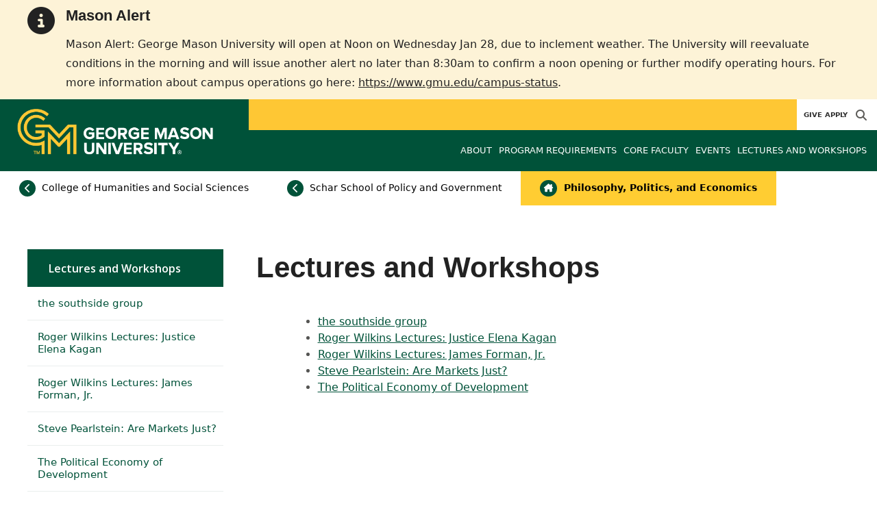

--- FILE ---
content_type: text/html; charset=utf-8
request_url: https://ppe.gmu.edu/lectures-and-workshops
body_size: 7517
content:
<!DOCTYPE HTML>
<html lang="en">
<head>

  <!--[if lt IE 10]>
  <script src="/assets/html5shiv-printshiv-1d0fe84e9c400d25226fbb100dfc491729804bad9d227815791397a772a6ccdc.js" asynch="true"></script>
  <![endif]-->
  <meta charset="utf-8" />
  <meta http-equiv="X-UA-Compatible" content="IE=edge">
  <!-- <meta http-equiv="X-UA-Compatible" content="IE=edge,chrome=1"> -->
  <meta name="viewport" content="width=device-width,initial-scale=1" />
  


  <link rel="apple-touch-icon" sizes="180x180" href="/apple-touch-icon.png">
  <link rel="icon" type="image/png" sizes="32x32" href="/favicon-32x32.png">
  <link rel="icon" type="image/png" sizes="16x16" href="/favicon-16x16.png">
  <meta name="msapplication-TileColor" content="#da532c">
  <meta name="theme-color" content="#ffffff">


  <!-- *** WEB FONTS *** -->
  <!--[if IE]>
  <link rel='preload' href='https://fonts.googleapis.com/css?family=Istok+Web' rel='stylesheet' as='font'>
  <link rel='preload' href='https://fonts.googleapis.com/css?family=Istok+Web:400italic' rel='stylesheet' as='font'>
  <link rel='preload' href='https://fonts.googleapis.com/css?family=Istok+Web:700' rel='stylesheet' as='font'>
  <link rel='preload' href='https://fonts.googleapis.com/css?family=Istok+Web:700italic' rel='stylesheet' as='font'>
  <![endif]-->

  <link rel="stylesheet" href="/assets/mason2024/application-e6d7f7bf950f4fa03c2aae3c4c126308afc1ca6e76827d95f3a2fb186d4ded62.css" media="all" />
  <script type="importmap" data-turbo-track="reload">{
  "imports": {
    "application": "/assets/application-4b34addc893d2010defe97321368b6659ffb56145f2829c2b2c4cb0f5eaca21b.js",
    "@hotwired/turbo-rails": "/assets/turbo.min-41b4e28a9fe07bbbf2274d0ba9af26a87ff21f4fdb54a7978df9a6320decb39a.js",
    "@hotwired/stimulus": "/assets/stimulus.min-db071f6abc13bd6dcc6bb5e9ef6cb5b8ac23c9428c059f7e8d602325937dde40.js",
    "@hotwired/stimulus-loading": "/assets/stimulus-loading-9baa52ea3b2eb0f7e14ff9ae46eab356ff4331366fa1dbfe77cc1993bffd48e6.js",
    "bootstrap": "/assets/bootstrap.min-4a21b50fd84e03268f98bedab3c4e191c11e768f52d5eef40e5f824a6564bb19.js",
    "@popperjs/core": "/assets/popper-ad8a553b382f4f6b0a772106f9f399ebcf6cab360d1d8349ee26deeb79b88345.js",
    "admin_application": "/assets/admin_application-aef29384a4a8382c45f792034305dfea7e80546eb0e250a4390bd634185e7b90.js",
    "front_application": "/assets/front_application-0a3ee4b5236c03ebcc2385e290e93e87e17fd1cf486bcb6677b07b9297365fd4.js",
    "clipboard": "/assets/clipboard-12b5490ae96a15145495b9f677e20b8ad098476b49ac1a63582266879a0156e7.js",
    "controllers/application": "/assets/controllers/application-48e8b4d3dfcce7f7f8225f64dfd4717ff1874643325602d9eed09ad17b95cb76.js",
    "controllers/hello_controller": "/assets/controllers/hello_controller-5e545fa92cdc41ea2e6870cfbea018726fae4680ea0a8820832957dbdd46d65f.js",
    "controllers": "/assets/controllers/index-d3bed66b3a37b8fb69ca3314e202b85db13e3b837c8fb5657366f5aadec7c851.js",
    "controllers/search_form_controller": "/assets/controllers/search_form_controller-c1693f6957fe2a29d80628f0d4922eaa4a3043fda6921dc07ca2c1cbd8f0c87a.js",
    "controllers/submit_form_controller": "/assets/controllers/submit_form_controller-c7019c38316d3552c4c3f945bc52decc0b23d701d273cc673dc0c7b7945fe64d.js",
    "controllers/tinymce_controller": "/assets/controllers/tinymce_controller-aaad6dd41a32ba286cfeceb59ca8633f55f4cf7e72d3b43716c80405b33de93b.js"
  }
}</script>
<link rel="modulepreload" href="/assets/application-4b34addc893d2010defe97321368b6659ffb56145f2829c2b2c4cb0f5eaca21b.js">
<link rel="modulepreload" href="/assets/turbo.min-41b4e28a9fe07bbbf2274d0ba9af26a87ff21f4fdb54a7978df9a6320decb39a.js">
<link rel="modulepreload" href="/assets/stimulus.min-db071f6abc13bd6dcc6bb5e9ef6cb5b8ac23c9428c059f7e8d602325937dde40.js">
<link rel="modulepreload" href="/assets/stimulus-loading-9baa52ea3b2eb0f7e14ff9ae46eab356ff4331366fa1dbfe77cc1993bffd48e6.js">
<link rel="modulepreload" href="/assets/bootstrap.min-4a21b50fd84e03268f98bedab3c4e191c11e768f52d5eef40e5f824a6564bb19.js">
<link rel="modulepreload" href="/assets/popper-ad8a553b382f4f6b0a772106f9f399ebcf6cab360d1d8349ee26deeb79b88345.js">
<script src="/assets/es-module-shims.min-f39ec8b2348eca992283040893961fcedcce46c585c1c0071b7ee0f32dd56922.js" async="async" data-turbo-track="reload"></script>
<script type="module">import "application"</script>
  <script type="module">import "front_application"</script>

  <link rel="stylesheet" href="https://cdnjs.cloudflare.com/ajax/libs/OwlCarousel2/2.3.4/assets/owl.carousel.css" integrity="sha512-UTNP5BXLIptsaj5WdKFrkFov94lDx+eBvbKyoe1YAfjeRPC+gT5kyZ10kOHCfNZqEui1sxmqvodNUx3KbuYI/A==" crossorigin="anonymous" referrerpolicy="no-referrer" />

  <script defer src="https://cdnjs.cloudflare.com/ajax/libs/OwlCarousel2/2.3.4/owl.carousel.min.js" integrity="sha512-bPs7Ae6pVvhOSiIcyUClR7/q2OAsRiovw4vAkX+zJbw3ShAeeqezq50RIIcIURq7Oa20rW2n2q+fyXBNcU9lrw==" crossorigin="anonymous" referrerpolicy="no-referrer"></script>

    <!--Make sure this links to analytics-->
        <!-- Google Tag Manager GA4 -->
        <script>(function(w,d,s,l,i){w[l]=w[l]||[];w[l].push({'gtm.start':
                  new Date().getTime(),event:'gtm.js'});var f=d.getElementsByTagName(s)[0],
          j=d.createElement(s),dl=l!='dataLayer'?'&l='+l:'';j.async=true;j.src=
          'https://www.googletagmanager.com/gtm.js?id='+i+dl;f.parentNode.insertBefore(j,f);
        })(window,document,'script','dataLayer','GTM-KB3B6G6');</script>
        <!-- End Google Tag Manager -->

  <title>Philosophy, Politics, and Economics | Lectures and Workshops</title>
  <meta name="description" content="Lectures and Workshops" />  <link href="https://ppe.gmu.edu/lectures-and-workshops" rel="canonical" />
  <link rel="alternate" type="application/atom+xml" title="ATOM" href="/feed" />
  <meta property="fb:app_id" content="308196929201214" />
<meta property="fb:admins" content="545039898" />

<meta property="og:site_name" content="Philosophy, Politics, and Economics" />
<meta property="og:url" content="https://ppe.gmu.edu/lectures-and-workshops" />
<meta property="og:type" content="article" />
<meta property="og:title" content="Lectures and Workshops" />
<meta property="og:image" content="https://ppe.gmu.edu/assets/plaza-statue-512x512-7ea5e31007262e764dec0cb5e6d9a1f04a165ad05aed2b33bd7db4e8ecacd807.png" />
<meta property="og:description" content="Lectures and Workshops" />

  <meta name="twitter:card" content="summary" />
  <meta name="twitter:site" content="@MasonPPE" />
  <meta name="twitter:title" content="Lectures and Workshops" />
  <meta name="twitter:image" content="https://ppe.gmu.edu/assets/plaza-statue-512x512-7ea5e31007262e764dec0cb5e6d9a1f04a165ad05aed2b33bd7db4e8ecacd807.png" />
  <meta name="twitter:description" content="Lectures and Workshops" />

  <meta name="apple-mobile-web-app-capable" content="yes">
</head>

<body id="ppe">
        <!-- Google Tag Manager GA4 (noscript) -->
      <noscript><iframe src="https://www.googletagmanager.com/ns.html?id=GTM-KB3B6G6"
                        height="0" width="0" style="display:none;visibility:hidden"></iframe></noscript>
      <!-- End Google Tag Manager (noscript) -->

  <div id="cookies-eu-banner" style="display: none;">
  <div id="cookies-eu-text">We use cookies and similar technologies to improve your website experience and help us understand how you use our website. By continuing to use this website, you consent to the usage of cookies. Learn more about our <a href="https://www.gmu.edu/about-mason/internet-privacy" target="_blank" title="George Mason University Privacy Statement" class="cookies-eu-link">Privacy Statement</a> and <a href="https://www.gmu.edu/cookie-policy" target="_blank" title="George Mason University Cookie Policy" class="cookies-eu-link">Cookie Policy</a>.</div>
  <div id="cookies-eu-link-group">
    <button id="cookies-eu-accept">Agree</button>
    <button id="cookies-eu-reject">Decline Non-Essential Cookies</button>
  </div>
</div>
  <div class="emergency-message-container warning-level" role="complementary"> <!-- add notice-level class to this container -->
  <div class="wrapper">
    <i class="fas fa-info-circle icon-notice" aria-hidden="true"></i>
    <div class="emergency-message">
      <h2>Mason Alert</h2>
<p>Mason Alert: George Mason University will open at Noon on Wednesday Jan 28, due to inclement weather. The University will reevaluate conditions in the morning and will issue another alert no later than 8:30am to confirm a noon opening or further modify operating hours. For more information about campus operations go here:&nbsp;<a title="Campus Status Updates" href="https://www.gmu.edu/campus-status" target="_blank" rel="noopener">https://www.gmu.edu/campus-status</a>.</p>
    </div>
  </div>
</div>

<style>
  
  @media (min-width: 1200px) {
    .third-nav{
      top: 250.45px;
    }
  }
</style>

<header id="header-section">
  <nav class="home-nav">
    <div class="container-fluid">

      <div class="row ">
        <div class="col-md-12 absu-nav-cont">
            <a class="navbar-brand" href="https://www.gmu.edu" aria-label="Visit the George Mason University homepage">
            <span class="logo-back">
              <img class="brandlogo" src='/assets/logos/mason-logo-aa09cb76ab9e9617af0c1c6cc0f97c1ac02c638f4423145e24bb608aa4134f7a.png' alt="George Mason University Logo">
            </span>
            </a>
          <div id="myNav2" class="overlay2">
            <a class="closebtn2" onclick="closeNav2()" aria-label="close search">&times;</a>
            <div class="overlay-content2">
              <form method="get" action="/searches" role="search">
                <input class="mainsearch" type="text" placeholder="Search" name="searchFor" title="Enter search terms">
              </form>
            </div>
          </div>












        <div class="mobile-comp-container">
          <span class="hbuttonout2" onclick="openNav2()" aria-controls="myNav2"><i class="fa-solid fa-magnifying-glass hbuttons2"></i></span>
          <button id="mobile-burger" class="navbar-toggler" type="button" data-bs-toggle="" data-bs-target="#navbarSupportedContent" aria-controls="navbarSupportedContent" aria-expanded="false" aria-label="Toggle navigation three">
              <i class="fa-solid fa-bars"></i>
          </button>
        </div>
        </div>
          <div class="col-md-12 navbars-tog second-nav" aria-labelledby="audience Site Navigation">
        <ul class="utility-nav-sites">
          <li class="nav-item"><a class="donate nav-link" href="https://chss.gmu.edu/give">Give</a></li>
          <li class="nav-item"><a class="nav-link" href="/apply">Apply</a></li>
          
          
          
          
            <li class="nav-item search-item2">
              <a class="hbuttonout nav-link" onclick="openNav2()"><i class="fa-solid fa-magnifying-glass hbuttons"></i></a>
            </li>
        </ul>
    <ul class="nav-list-ul">
    </ul>
  </div>

  <ul class="mobile_second-nav" aria-labelledby="audience ">
  </ul>

      

          <div class="col-md-12 navbars-tog first-nav" aria-labelledby="main Site Navigation">
    <ul class="nav-list-ul">
      <li title="About" class="nav-item dropdown">
        <a class="nav-link dropdown-toggle" href="https://ppe.gmu.edu/about-the-program" role="button" aria-expanded="false">
          About
        </a>
          <ul class="dropdown-menu dropdown-menu-end">
                  <li>
                    <a class="dropdown-item" href="https://ppe.gmu.edu/about-the-program/ppe-program-requirements">
                      The PPE Curriculum
                    </a>
                  </li>
                  <li>
                    <a class="dropdown-item" href="https://ppe.gmu.edu/about-the-program/ppe-as-prelaw">
                      PPE as Prelaw
                    </a>
                  </li>
                  <li>
                    <a class="dropdown-item" href="https://ppe.gmu.edu/about-the-program/amsterdam">
                      International Experience
                    </a>
                  </li>
          </ul>
        </li>
      <li title="Program Requirements" class="nav-item dropdown">
        <a class="nav-link dropdown-toggle" href="https://ppe.gmu.edu/program-requirements" role="button" aria-expanded="false">
          Program Requirements
        </a>
          <ul class="dropdown-menu dropdown-menu-end">
                  <li>
                    <a class="dropdown-item" href="/programs/la-ba-phil-ppe">
                      BA in Philosophy + PPE
                    </a>
                  </li>
                  <li>
                    <a class="dropdown-item" href="/programs/pp-ba-gvip-ppe">
                      BA in Government and International Politics + PPE
                    </a>
                  </li>
                  <li>
                    <a class="dropdown-item" href="/programs/la-ba-econ-ppe">
                      BA in Economics + PPE
                    </a>
                  </li>
                  <li>
                    <a class="dropdown-item" href="/programs/la-bs-econ-ppe/">
                      BS in Economics + PPE
                    </a>
                  </li>
                  <li>
                    <a class="dropdown-item" href="https://ppe.gmu.edu/course-info">
                      PPE Courses
                    </a>
                  </li>
          </ul>
        </li>
      <li title="Core Faculty" class="nav-item dropdown">
        <a class="nav-link dropdown-toggle" href="/people" role="button" aria-expanded="false">
          Core Faculty
        </a>
        </li>
      <li title="Events" class="nav-item dropdown">
        <a class="nav-link dropdown-toggle" href="https://ppe.gmu.edu/events" role="button" aria-expanded="false">
          Events
        </a>
          <ul class="dropdown-menu dropdown-menu-end">
            <li>
              <a class="dropdown-item" href="/events">All Upcoming</a>
            </li>
              <li><a class="dropdown-item" href="/events/past">Past Events</a></li>
              <li><a class="dropdown-item" href="/events/chss"><span>Events on Other Sites</span></a></li>
          </ul>
        </li>
      <li title="Lectures and Workshops" class="nav-item dropdown">
        <a class="nav-link dropdown-toggle" href="https://ppe.gmu.edu/lectures-and-workshops" role="button" aria-expanded="false">
          Lectures and Workshops
        </a>
          <ul class="dropdown-menu dropdown-menu-end">
                  <li>
                    <a class="dropdown-item" href="https://ppe.gmu.edu/lectures-and-workshops/the-southside-group">
                      the southside group
                    </a>
                  </li>
                  <li>
                    <a class="dropdown-item" href="https://ppe.gmu.edu/lectures-and-workshops/wilkins-lectures-kagan">
                      Roger Wilkins Lectures: Justice Elena Kagan
                    </a>
                  </li>
                  <li>
                    <a class="dropdown-item" href="https://ppe.gmu.edu/lectures-and-workshops/wilkins-lectures-forman">
                      Roger Wilkins Lectures: James Forman, Jr.
                    </a>
                  </li>
                  <li>
                    <a class="dropdown-item" href="https://ppe.gmu.edu/lectures-and-workshops/are-markets-just">
                      Steve Pearlstein: Are Markets Just?
                    </a>
                  </li>
                  <li>
                    <a class="dropdown-item" href="https://ppe.gmu.edu/lectures-and-workshops/political-economy-of-development">
                      The Political Economy of Development
                    </a>
                  </li>
          </ul>
        </li>
    </ul>
  </div>

  <ul class="mobile_first-nav" aria-labelledby="main ">
    <li title="About" class="mobile_menu_list_item">
        <div class="link_and_icon_cont">
          <a href="https://ppe.gmu.edu/about-the-program" class="mobile_menu_list_link" style="display:block">About</a>
          <i class="fa-solid fa-plus rotate"></i>
        </div>
        <ul class="mobile_submenu_list_cont">
              <li class="mobile_submenu_list_item">
                <a href="https://ppe.gmu.edu/about-the-program/ppe-program-requirements" class="mobile_submenu_list_link">The PPE Curriculum</a>
              </li>
              <li class="mobile_submenu_list_item">
                <a href="https://ppe.gmu.edu/about-the-program/ppe-as-prelaw" class="mobile_submenu_list_link">PPE as Prelaw</a>
              </li>
              <li class="mobile_submenu_list_item">
                <a href="https://ppe.gmu.edu/about-the-program/amsterdam" class="mobile_submenu_list_link">International Experience</a>
              </li>
        </ul>
    </li>
    <li title="Program Requirements" class="mobile_menu_list_item">
        <div class="link_and_icon_cont">
          <a href="https://ppe.gmu.edu/program-requirements" class="mobile_menu_list_link" style="display:block">Program Requirements</a>
          <i class="fa-solid fa-plus rotate"></i>
        </div>
        <ul class="mobile_submenu_list_cont">
              <li class="mobile_submenu_list_item">
                <a href="/programs/la-ba-phil-ppe" class="mobile_submenu_list_link">BA in Philosophy + PPE</a>
              </li>
              <li class="mobile_submenu_list_item">
                <a href="/programs/pp-ba-gvip-ppe" class="mobile_submenu_list_link">BA in Government and International Politics + PPE</a>
              </li>
              <li class="mobile_submenu_list_item">
                <a href="/programs/la-ba-econ-ppe" class="mobile_submenu_list_link">BA in Economics + PPE</a>
              </li>
              <li class="mobile_submenu_list_item">
                <a href="/programs/la-bs-econ-ppe/" class="mobile_submenu_list_link">BS in Economics + PPE</a>
              </li>
              <li class="mobile_submenu_list_item">
                <a href="https://ppe.gmu.edu/course-info" class="mobile_submenu_list_link">PPE Courses</a>
              </li>
        </ul>
    </li>
    <li title="Core Faculty" class="mobile_menu_list_item">
        <a href="/people" class="mobile_menu_list_link">Core Faculty</a>
    </li>
    <li title="Events" class="mobile_menu_list_item">
        <a href="https://ppe.gmu.edu/events" class="mobile_menu_list_link">Events</a>
    </li>
    <li title="Lectures and Workshops" class="mobile_menu_list_item">
        <div class="link_and_icon_cont">
          <a href="https://ppe.gmu.edu/lectures-and-workshops" class="mobile_menu_list_link" style="display:block">Lectures and Workshops</a>
          <i class="fa-solid fa-plus rotate"></i>
        </div>
        <ul class="mobile_submenu_list_cont">
              <li class="mobile_submenu_list_item">
                <a href="https://ppe.gmu.edu/lectures-and-workshops/the-southside-group" class="mobile_submenu_list_link">the southside group</a>
              </li>
              <li class="mobile_submenu_list_item">
                <a href="https://ppe.gmu.edu/lectures-and-workshops/wilkins-lectures-kagan" class="mobile_submenu_list_link">Roger Wilkins Lectures: Justice Elena Kagan</a>
              </li>
              <li class="mobile_submenu_list_item">
                <a href="https://ppe.gmu.edu/lectures-and-workshops/wilkins-lectures-forman" class="mobile_submenu_list_link">Roger Wilkins Lectures: James Forman, Jr.</a>
              </li>
              <li class="mobile_submenu_list_item">
                <a href="https://ppe.gmu.edu/lectures-and-workshops/are-markets-just" class="mobile_submenu_list_link">Steve Pearlstein: Are Markets Just?</a>
              </li>
              <li class="mobile_submenu_list_item">
                <a href="https://ppe.gmu.edu/lectures-and-workshops/political-economy-of-development" class="mobile_submenu_list_link">The Political Economy of Development</a>
              </li>
        </ul>
    </li>
  </ul>

      

        <div class="col-md-12 navbars-tog third-nav">
          <a class="linkforpage fl-link" href="https://chss.gmu.edu"> <span><i class="fa-solid fa-chevron-left backhome"></i></span> College of Humanities and Social Sciences</a>
          <style>

          .third-nav{
            display: -webkit-box;
          }

          .sl-link{
            position: relative;
            top: 0;
          }

          .fl-link{
            width:auto;
            padding-right: 2em;
          }

          .fl-link-4{
            padding-left: 2em;
            background-color: white;
            margin-left: 0;
          }

            /* .fl-link-4:before {
                content: '';
                border-top: 53px solid #005239;
                border-left: 0px solid transparent;
                border-right: 0px solid transparent;
                content: '';
                clip-path: polygon(75% 0%, 100% 0%, 25% 100%, 0% 100%);
                height: 0;
                left: 0;
                position: absolute;
                top: 0;
                width: 23px;
            } */

            /* .fl-link:after {
                content: '';
                border-top: 53px solid #005239;
                border-left: 0px solid transparent;
                border-right: 0px solid transparent;
                content: '';
                clip-path: polygon(75% 0%, 100% 0%, 25% 100%, 0% 100%);
                height: 0;
                right: -25px;
                position: absolute;
                top: 0;
                width: 23px;
            } */

            /* .fl-link:before{
                  content: '';
                  border-top: 53px solid transparent;
                  border-left: 0px solid transparent;
                  border-right: 0px solid transparent;
                  content: '';
                  clip-path: polygon(26% 0%, 100% 0%, 44% 100%, 0% 100%);
                  height: 0;
                  right: -19px;
                  position: absolute;
                  top: 0px;
                  width: 30px;
            } */

            /* .fl-link-4:before{
                  content: '';
                  border-top: 53px solid transparent;
                  border-left: 0px solid transparent;
                  border-right: 0px solid transparent;
                  content: '';
                  clip-path: polygon(40% 0%, 100% 0%, 66% 100%, 0% 100%);
                  height: 0;
                  left: -17px;
                  position: absolute;
                  top: 0px;
                  width: 43px;
            } */

            .fl-link:hover.fl-link:before{
                  border-top: 53px solid #338261 !important;
            }


            .fl-link-4:hover.fl-link-4:before{
                  border-top: 53px solid #338261 !important;
            }

            .fl-link-4:hover {
                background-color: #338261;
	              color: white !important;
            }
          </style>
            <a class="linkforpage fl-link-4" href="https://schar.gmu.edu/"> <span><i class="fa-solid fa-chevron-left backhome"></i></span> Schar School of Policy and Government</a>


            <a class="linkforpage sl-link" href="https://ppe.gmu.edu"> <span><i class="fa-solid fa-house-chimney"></i></span> Philosophy, Politics, and Economics</a>
        </div>
      </div>
    </div>
  </nav>
</header>
  <div id="mySidenav" class="sidenav">
    <button class="close-btn closebtn" id="closeBtn">&times;</button>
    <div class="mobile_menu_list">
        <div class="col-md-12 navbars-tog first-nav" aria-labelledby="main Site Navigation">
    <ul class="nav-list-ul">
      <li title="About" class="nav-item dropdown">
        <a class="nav-link dropdown-toggle" href="https://ppe.gmu.edu/about-the-program" role="button" aria-expanded="false">
          About
        </a>
          <ul class="dropdown-menu dropdown-menu-end">
                  <li>
                    <a class="dropdown-item" href="https://ppe.gmu.edu/about-the-program/ppe-program-requirements">
                      The PPE Curriculum
                    </a>
                  </li>
                  <li>
                    <a class="dropdown-item" href="https://ppe.gmu.edu/about-the-program/ppe-as-prelaw">
                      PPE as Prelaw
                    </a>
                  </li>
                  <li>
                    <a class="dropdown-item" href="https://ppe.gmu.edu/about-the-program/amsterdam">
                      International Experience
                    </a>
                  </li>
          </ul>
        </li>
      <li title="Program Requirements" class="nav-item dropdown">
        <a class="nav-link dropdown-toggle" href="https://ppe.gmu.edu/program-requirements" role="button" aria-expanded="false">
          Program Requirements
        </a>
          <ul class="dropdown-menu dropdown-menu-end">
                  <li>
                    <a class="dropdown-item" href="/programs/la-ba-phil-ppe">
                      BA in Philosophy + PPE
                    </a>
                  </li>
                  <li>
                    <a class="dropdown-item" href="/programs/pp-ba-gvip-ppe">
                      BA in Government and International Politics + PPE
                    </a>
                  </li>
                  <li>
                    <a class="dropdown-item" href="/programs/la-ba-econ-ppe">
                      BA in Economics + PPE
                    </a>
                  </li>
                  <li>
                    <a class="dropdown-item" href="/programs/la-bs-econ-ppe/">
                      BS in Economics + PPE
                    </a>
                  </li>
                  <li>
                    <a class="dropdown-item" href="https://ppe.gmu.edu/course-info">
                      PPE Courses
                    </a>
                  </li>
          </ul>
        </li>
      <li title="Core Faculty" class="nav-item dropdown">
        <a class="nav-link dropdown-toggle" href="/people" role="button" aria-expanded="false">
          Core Faculty
        </a>
        </li>
      <li title="Events" class="nav-item dropdown">
        <a class="nav-link dropdown-toggle" href="https://ppe.gmu.edu/events" role="button" aria-expanded="false">
          Events
        </a>
          <ul class="dropdown-menu dropdown-menu-end">
            <li>
              <a class="dropdown-item" href="/events">All Upcoming</a>
            </li>
              <li><a class="dropdown-item" href="/events/past">Past Events</a></li>
              <li><a class="dropdown-item" href="/events/chss"><span>Events on Other Sites</span></a></li>
          </ul>
        </li>
      <li title="Lectures and Workshops" class="nav-item dropdown">
        <a class="nav-link dropdown-toggle" href="https://ppe.gmu.edu/lectures-and-workshops" role="button" aria-expanded="false">
          Lectures and Workshops
        </a>
          <ul class="dropdown-menu dropdown-menu-end">
                  <li>
                    <a class="dropdown-item" href="https://ppe.gmu.edu/lectures-and-workshops/the-southside-group">
                      the southside group
                    </a>
                  </li>
                  <li>
                    <a class="dropdown-item" href="https://ppe.gmu.edu/lectures-and-workshops/wilkins-lectures-kagan">
                      Roger Wilkins Lectures: Justice Elena Kagan
                    </a>
                  </li>
                  <li>
                    <a class="dropdown-item" href="https://ppe.gmu.edu/lectures-and-workshops/wilkins-lectures-forman">
                      Roger Wilkins Lectures: James Forman, Jr.
                    </a>
                  </li>
                  <li>
                    <a class="dropdown-item" href="https://ppe.gmu.edu/lectures-and-workshops/are-markets-just">
                      Steve Pearlstein: Are Markets Just?
                    </a>
                  </li>
                  <li>
                    <a class="dropdown-item" href="https://ppe.gmu.edu/lectures-and-workshops/political-economy-of-development">
                      The Political Economy of Development
                    </a>
                  </li>
          </ul>
        </li>
    </ul>
  </div>

  <ul class="mobile_first-nav" aria-labelledby="main ">
    <li title="About" class="mobile_menu_list_item">
        <div class="link_and_icon_cont">
          <a href="https://ppe.gmu.edu/about-the-program" class="mobile_menu_list_link" style="display:block">About</a>
          <i class="fa-solid fa-plus rotate"></i>
        </div>
        <ul class="mobile_submenu_list_cont">
              <li class="mobile_submenu_list_item">
                <a href="https://ppe.gmu.edu/about-the-program/ppe-program-requirements" class="mobile_submenu_list_link">The PPE Curriculum</a>
              </li>
              <li class="mobile_submenu_list_item">
                <a href="https://ppe.gmu.edu/about-the-program/ppe-as-prelaw" class="mobile_submenu_list_link">PPE as Prelaw</a>
              </li>
              <li class="mobile_submenu_list_item">
                <a href="https://ppe.gmu.edu/about-the-program/amsterdam" class="mobile_submenu_list_link">International Experience</a>
              </li>
        </ul>
    </li>
    <li title="Program Requirements" class="mobile_menu_list_item">
        <div class="link_and_icon_cont">
          <a href="https://ppe.gmu.edu/program-requirements" class="mobile_menu_list_link" style="display:block">Program Requirements</a>
          <i class="fa-solid fa-plus rotate"></i>
        </div>
        <ul class="mobile_submenu_list_cont">
              <li class="mobile_submenu_list_item">
                <a href="/programs/la-ba-phil-ppe" class="mobile_submenu_list_link">BA in Philosophy + PPE</a>
              </li>
              <li class="mobile_submenu_list_item">
                <a href="/programs/pp-ba-gvip-ppe" class="mobile_submenu_list_link">BA in Government and International Politics + PPE</a>
              </li>
              <li class="mobile_submenu_list_item">
                <a href="/programs/la-ba-econ-ppe" class="mobile_submenu_list_link">BA in Economics + PPE</a>
              </li>
              <li class="mobile_submenu_list_item">
                <a href="/programs/la-bs-econ-ppe/" class="mobile_submenu_list_link">BS in Economics + PPE</a>
              </li>
              <li class="mobile_submenu_list_item">
                <a href="https://ppe.gmu.edu/course-info" class="mobile_submenu_list_link">PPE Courses</a>
              </li>
        </ul>
    </li>
    <li title="Core Faculty" class="mobile_menu_list_item">
        <a href="/people" class="mobile_menu_list_link">Core Faculty</a>
    </li>
    <li title="Events" class="mobile_menu_list_item">
        <a href="https://ppe.gmu.edu/events" class="mobile_menu_list_link">Events</a>
    </li>
    <li title="Lectures and Workshops" class="mobile_menu_list_item">
        <div class="link_and_icon_cont">
          <a href="https://ppe.gmu.edu/lectures-and-workshops" class="mobile_menu_list_link" style="display:block">Lectures and Workshops</a>
          <i class="fa-solid fa-plus rotate"></i>
        </div>
        <ul class="mobile_submenu_list_cont">
              <li class="mobile_submenu_list_item">
                <a href="https://ppe.gmu.edu/lectures-and-workshops/the-southside-group" class="mobile_submenu_list_link">the southside group</a>
              </li>
              <li class="mobile_submenu_list_item">
                <a href="https://ppe.gmu.edu/lectures-and-workshops/wilkins-lectures-kagan" class="mobile_submenu_list_link">Roger Wilkins Lectures: Justice Elena Kagan</a>
              </li>
              <li class="mobile_submenu_list_item">
                <a href="https://ppe.gmu.edu/lectures-and-workshops/wilkins-lectures-forman" class="mobile_submenu_list_link">Roger Wilkins Lectures: James Forman, Jr.</a>
              </li>
              <li class="mobile_submenu_list_item">
                <a href="https://ppe.gmu.edu/lectures-and-workshops/are-markets-just" class="mobile_submenu_list_link">Steve Pearlstein: Are Markets Just?</a>
              </li>
              <li class="mobile_submenu_list_item">
                <a href="https://ppe.gmu.edu/lectures-and-workshops/political-economy-of-development" class="mobile_submenu_list_link">The Political Economy of Development</a>
              </li>
        </ul>
    </li>
  </ul>

      

        <div class="col-md-12 navbars-tog second-nav" aria-labelledby="audience Site Navigation">
        <ul class="utility-nav-sites">
          <li class="nav-item"><a class="donate nav-link" href="https://chss.gmu.edu/give">Give</a></li>
          <li class="nav-item"><a class="nav-link" href="/apply">Apply</a></li>
          
          
          
          
            <li class="nav-item search-item2">
              <a class="hbuttonout nav-link" onclick="openNav2()"><i class="fa-solid fa-magnifying-glass hbuttons"></i></a>
            </li>
        </ul>
    <ul class="nav-list-ul">
    </ul>
  </div>

  <ul class="mobile_second-nav" aria-labelledby="audience ">
  </ul>

      

      <ul class="mobile_menu_list_utility">
        <li class="nav-item"><a class="donate nav-link" href="https://chss.gmu.edu/give">Give</a></li>
        <li class="nav-item"><a class="nav-link" href="/apply">Apply</a></li>
        
        
        
      </ul>
    </div>
  </div>

      <div class="main-container" id="top-container">
        <div class="wrapper clearfix" role="main">
           
          <section id="mainContent">
  	<nav id="section-nav" aria-label="Section Navigation">

	<div>
		<a href="https://ppe.gmu.edu/lectures-and-workshops" class="tab">
			Lectures and Workshops
		</a>
		<button class="btn sidenav_button" type="button" data-bs-toggle="collapse" data-bs-target="#sidenav" aria-expanded="false" aria-controls="sidenav" aria-label="toggle-sidenav">
            <i class="fa-solid fa-chevron-down rotate2"></i>
		</button>
	</div>	
	
	<div class="collapse" id="collapse_sidenav">
		<ul id="article-type" class="adaptive-nav">
					<li class="tab">
						<a aria-labelledby="the southside group" class="sidebar_link" href="https://ppe.gmu.edu/lectures-and-workshops/the-southside-group"><span>the southside group</span></a>
					</li>
					<li class="tab">
						<a aria-labelledby="Roger Wilkins Lectures: Justice Elena Kagan" class="sidebar_link" href="https://ppe.gmu.edu/lectures-and-workshops/wilkins-lectures-kagan"><span>Roger Wilkins Lectures: Justice Elena Kagan</span></a>
					</li>
					<li class="tab">
						<a aria-labelledby="Roger Wilkins Lectures: James Forman, Jr." class="sidebar_link" href="https://ppe.gmu.edu/lectures-and-workshops/wilkins-lectures-forman"><span>Roger Wilkins Lectures: James Forman, Jr.</span></a>
					</li>
					<li class="tab">
						<a aria-labelledby="Steve Pearlstein: Are Markets Just?" class="sidebar_link" href="https://ppe.gmu.edu/lectures-and-workshops/are-markets-just"><span>Steve Pearlstein: Are Markets Just?</span></a>
					</li>
					<li class="tab">
						<a aria-labelledby="The Political Economy of Development" class="sidebar_link" href="https://ppe.gmu.edu/lectures-and-workshops/political-economy-of-development"><span>The Political Economy of Development</span></a>
					</li>
		</ul>		
	</div>

	</nav>

	<div class="zoneContentArea" id="containerZoneContentArea" >
    <h1>Lectures and Workshops</h1>
		


		
		
		
		
		
		
		<ul class="pageList">
			<li><a href="https://ppe.gmu.edu/lectures-and-workshops/the-southside-group">the southside group</a></li>
			<li><a href="https://ppe.gmu.edu/lectures-and-workshops/wilkins-lectures-kagan">Roger Wilkins Lectures: Justice Elena Kagan</a></li>
			<li><a href="https://ppe.gmu.edu/lectures-and-workshops/wilkins-lectures-forman">Roger Wilkins Lectures: James Forman, Jr.</a></li>
			<li><a href="https://ppe.gmu.edu/lectures-and-workshops/are-markets-just">Steve Pearlstein: Are Markets Just?</a></li>
			<li><a href="https://ppe.gmu.edu/lectures-and-workshops/political-economy-of-development">The Political Economy of Development</a></li>
</ul>

				<div id="mobile-view">

</div>
	</div>
</section>

        </div> <!-- end .wrapper from home.html -->
      </div> <!-- end #main-container from home.html -->



<footer id="footer-section">
  <div class="container">
  <!-- Middle first row -->
  <div class="row middle-row">
      <div class="col-lg-6">
        <div class="footer-branding">
            <a href="https://www.gmu.edu" aria-label="George Mason University homepage">
              <img alt="George Mason University Logo" src="/assets/logos/mason-logo-aa09cb76ab9e9617af0c1c6cc0f97c1ac02c638f4423145e24bb608aa4134f7a.png" />
            </a>
          <hr style="width: 56%;">
          <div class="branding-titles">
  <p class="brdnftr">
    <a href="https://ppe.gmu.edu">
      <i class="fa-solid fa-house-chimney footer-site-icon"></i>
      Philosophy, Politics, and Economics
    </a>
<!--      <a href="">-->
<!--        <i class="fa-solid fa- footer-site-icon"></i>-->
<!--      </a>-->
<!--      <a href="">-->
<!--        <i class="fa-solid fa- footer-site-icon"></i>-->
<!--      </a>-->
<!--      <a href="">-->
<!--        <i class="fa-solid fa- footer-site-icon"></i>-->
<!--      </a>-->
  </p>
  <p class="brdnftr locftr">
    <i class="fa-solid fa-location-dot locationgmu footer-site-icon"></i>
    4400 University Drive, 1D3<br>
    Fairfax, VA 22030
  </p>
</div>
        </div>

        <ul class="footer-social-media">
		<li>
			<a href="http://www.x.com/MasonPPE" aria-label="X link"><i class="fa-brands fa-x-twitter footer-social-media-icon" aria-hidden="true" title="View us on X"></i></a>
		</li>
</ul>


    </div>
    <div class="col-lg-6">
      <div class="row seccolftr">
          <div class="col-lg-6">
              <div>
                <p class="footer-list-title">Contact us</p>
                <ul class="footer-list">
                    <li>
                      <a href="https://www.gmu.edu/campus-maps"><i class="fa-solid fa-location-dot footer-list-item-icon"></i>Carow Hall, Room 7B<br></a>
                    </li>
                    <li>
                     <a href="tel:+1-703-993-2328"><i class='fa-solid fa-phone footer-list-item-icon' role='presentation'></i>+1-703-993-2328</a>                    </li>
                    <li>
                      <a href="mailto: mkoyama2@gmu.edu"><i class="fa-solid fa-envelope footer-list-item-icon" role='presentation'></i>mkoyama2@gmu.edu</a>
                    </li>
                </ul>
              </div>
        </div>
        <div class="col-lg-6">
          <div>
              <p class="footer-list-title">Quick Links</p>
              <ul class="footer-list">
                <li class="nav-item"><a class="nav-link" href="/apply"><i class="fa-solid fa-pen-to-square footer-list-item-icon"></i>Apply</a></li>
                  <li class="nav-item"><a class="donate nav-link" href="https://chss.gmu.edu/give"><i class='fa-solid fa-hand-holding-hand footer-list-item-icon'></i>Give</a></li>
                <li class="nav-item"><a class="nav-link" href="https://www.gmu.edu/admissions-aid/request-information"><i class='fa-solid fa-circle-info footer-list-item-icon'></i>Request Info</a></li>
                <li>
                  <a href="https://www.gmu.edu" aria-label="Visit the George Mason University homepage"><i class="fa-solid fa-globe footer-list-item-icon"></i>gmu.edu</a>
                </li>
              </ul>
          </div>
        </div>
      </div>
    </div>
  </div>
  <!-- Middle second row "search" -->
    <div class="row">
      <div class="col-lg-12">
        <form method="get" action="/searches" class="searchForm">
          <div class="footer-search">
            <input type="text" name="searchFor" placeholder="Search" size="12" maxlength="150" value="" class="searchbox footer-searchbox" title="Enter search terms" />
          </div>
        </form>
      </div>
    </div>
  
  <!-- Horizontal line separator -->
  <hr>
  <div class="row">
    <p class="copyright">©&nbsp;Copyright 2026 <a href="https://www.gmu.edu" aria-label="Visit the George Mason University homepage" target="_blank">George Mason University</a>. All Rights Reserved. <a href="https://www.gmu.edu/about-mason/internet-privacy" target="_blank">Privacy Statement</a> | <a href="https://accessibility.gmu.edu/" target="_blank">Accessibility</a></p>
  </div>
</div>

</footer>
<script src="/assets/theme2024/theme-01a92ef7c52198069135bcea68940d98cc5938ae2f4dd820482e94116175d5e3.js"></script>

  <script>
      new CookiesEuBanner(function () {

      }, true);
  </script>
  <style>
    @import url(https://fonts.googleapis.com/css?family=Roboto+Slab:400,700,300);
    @import url(https://fonts.googleapis.com/css?family=Open+Sans:300,300italic,400,400italic,600,600italic,700,700italic|Istok+Web:400,700,400italic,700italic);
  </style>
</body>
</html>

